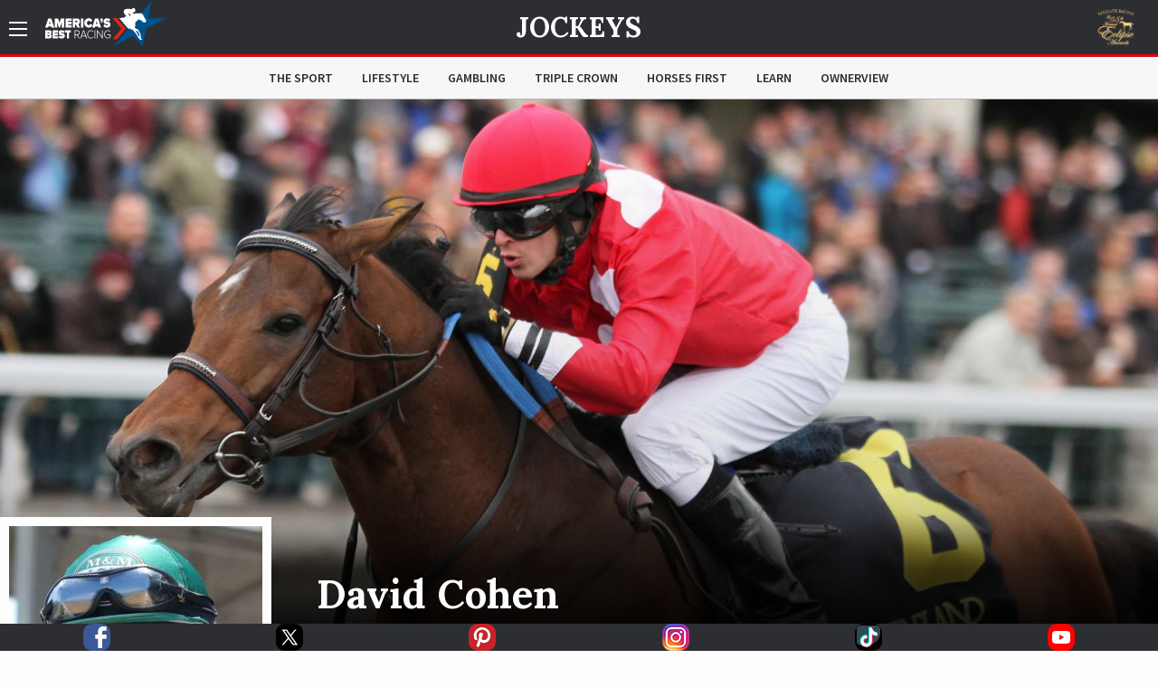

--- FILE ---
content_type: text/html; charset=utf-8
request_url: https://www.americasbestracing.net/jockeys/david-cohen
body_size: 14964
content:
<!DOCTYPE html>
<html xml:lang="en" dir="ltr"
  xmlns:fb="http://ogp.me/ns/fb#"
  xmlns:og="http://ogp.me/ns#"
  xmlns:article="http://ogp.me/ns/article#"
  xmlns:book="http://ogp.me/ns/book#"
  xmlns:profile="http://ogp.me/ns/profile#"
  xmlns:video="http://ogp.me/ns/video#"
  xmlns:product="http://ogp.me/ns/product#" data-toggler=".sidebar-visible" id="html">

    <head profile="http://www.w3.org/1999/xhtml/vocab">
        <meta charset="utf-8" />
<meta http-equiv="ImageToolbar" content="false" />
<meta name="viewport" content="width=device-width, minimum-scale=1.0, maximum-scale=1.0, user-scalable=no" />
<link rel="shortcut icon" href="https://www.americasbestracing.net/sites/all/themes/custom/abr_theme/favicon.ico" type="image/vnd.microsoft.icon" />
<meta name="description" content="David Cohen began his professional riding career in 2004 and thrived during the early 2010s on the Mid-Atlantic circuit, winning jockey titles at Parx Racing and Delaware Park and earning national notices with a win in the 2012 Travers Stakes (part of a dead heat) before being sidelined for a lengthy period after a 2014 leg fracture." />
<meta name="generator" content="Drupal 7 (http://drupal.org)" />
<link rel="canonical" href="https://www.americasbestracing.net/jockeys/david-cohen" />
<link rel="shortlink" href="https://www.americasbestracing.net/node/31178" />
<meta property="og:url" content="https://www.americasbestracing.net/jockeys/david-cohen" />
<meta property="og:title" content="David Cohen" />
<meta property="og:description" content="David Cohen began his professional riding career in 2004 and thrived during the early 2010s on the Mid-Atlantic circuit, winning jockey titles at Parx Racing and Delaware Park and earning national notices with a win in the 2012 Travers Stakes (part of a dead heat) before being sidelined for a lengthy period after a 2014 leg fracture." />
<meta property="og:image" content="https://static.americasbestracing.net/s3fs-public/styles/large_thumbnail_16_9/public/jockey/David%20Cohen%20-%20ELP%20-%20Headshot%20-%20063019-001.jpg?itok=xq1V763m" />
<meta name="twitter:card" content="summary_large_image" />
<meta name="twitter:site" content="@ABRLive" />
<meta name="twitter:creator" content="@ABRLive" />
<meta name="twitter:url" content="https://www.americasbestracing.net/jockeys/david-cohen" />
<meta name="twitter:title" content="David Cohen" />
<meta name="twitter:description" content="David Cohen began his professional riding career in 2004 and thrived during the early 2010s on the Mid-Atlantic circuit, winning jockey titles at Parx Racing and Delaware Park and earning national" />
<meta name="twitter:image" content="https://static.americasbestracing.net/s3fs-public/styles/large_thumbnail_16_9/public/jockey/David%20Cohen%20-%20ELP%20-%20Headshot%20-%20063019-001.jpg?itok=xq1V763m" />
<meta name="twitter:image:alt" content="David Cohen" />
        <title>David Cohen | America's Best Racing</title>
        <style type="text/css" media="all">
@import url("https://www.americasbestracing.net/modules/system/system.base.css?t90c0e");
@import url("https://www.americasbestracing.net/modules/system/system.messages.css?t90c0e");
@import url("https://www.americasbestracing.net/modules/system/system.theme.css?t90c0e");
</style>
<style type="text/css" media="all">
@import url("https://www.americasbestracing.net/modules/aggregator/aggregator.css?t90c0e");
@import url("https://www.americasbestracing.net/sites/all/modules/contrib/date/date_api/date.css?t90c0e");
@import url("https://www.americasbestracing.net/sites/all/modules/contrib/date/date_popup/themes/datepicker.1.7.css?t90c0e");
@import url("https://www.americasbestracing.net/modules/field/theme/field.css?t90c0e");
@import url("https://www.americasbestracing.net/sites/all/modules/contrib/google_cse/google_cse.css?t90c0e");
@import url("https://www.americasbestracing.net/sites/all/modules/contrib/logintoboggan/logintoboggan.css?t90c0e");
@import url("https://www.americasbestracing.net/modules/node/node.css?t90c0e");
@import url("https://www.americasbestracing.net/modules/search/search.css?t90c0e");
@import url("https://www.americasbestracing.net/modules/user/user.css?t90c0e");
@import url("https://www.americasbestracing.net/sites/all/modules/contrib/views/css/views.css?t90c0e");
@import url("https://www.americasbestracing.net/sites/all/modules/contrib/ckeditor/css/ckeditor.css?t90c0e");
@import url("https://www.americasbestracing.net/sites/all/modules/contrib/entity_embed/css/entity_embed.css?t90c0e");
</style>
<style type="text/css" media="all">
@import url("https://www.americasbestracing.net/sites/all/libraries/jgrowl/jquery.jgrowl.min.css?t90c0e");
@import url("https://www.americasbestracing.net/sites/all/modules/custom/abr_nicemessages/css/nicemessages_positions.css?t90c0e");
@import url("https://www.americasbestracing.net/sites/all/modules/custom/abr_nicemessages/css/nicemessages_jgrowl.css?t90c0e");
@import url("https://www.americasbestracing.net/sites/all/modules/custom/abr_nicemessages/css/shadows.css?t90c0e");
@import url("https://www.americasbestracing.net/sites/all/modules/contrib/ctools/css/ctools.css?t90c0e");
@import url("https://www.americasbestracing.net/sites/all/modules/contrib/panels/css/panels.css?t90c0e");
@import url("https://www.americasbestracing.net/sites/all/modules/contrib/ctools/css/collapsible-div.css?t90c0e");
@import url("https://www.americasbestracing.net/sites/all/libraries/outdatedbrowser/outdatedbrowser/outdatedbrowser.min.css?t90c0e");
</style>
<style type="text/css" media="all">
@import url("https://www.americasbestracing.net/sites/all/themes/custom/abr_theme/scss/select-theme-default.css?t90c0e");
@import url("https://www.americasbestracing.net/sites/all/themes/custom/abr_theme/scss/opentip.css?t90c0e");
@import url("https://www.americasbestracing.net/sites/all/themes/custom/abr_theme/scss/main.css?t90c0e");
</style>
	    <script type="text/javascript">
<!--//--><![CDATA[//><!--
(function(w,d,s,l,i){

  w[l]=w[l]||[];
  w[l].push({'gtm.start':new Date().getTime(),event:'gtm.js'});
  var f=d.getElementsByTagName(s)[0];
  var j=d.createElement(s);
  var dl=l!='dataLayer'?'&l='+l:'';
  j.type='text/javascript';
  j.src='https://www.googletagmanager.com/gtm.js?id='+i+dl+'';
  j.async=true;
  f.parentNode.insertBefore(j,f);

})(window,document,'script','dataLayer','GTM-P6BBXM');
//--><!]]>
</script>
<script type="text/javascript" src="https://www.americasbestracing.net/sites/all/modules/contrib/jquery_update/replace/jquery/1.10/jquery.min.js?v=1.10.2"></script>
<script type="text/javascript" src="https://www.americasbestracing.net/misc/jquery.once.js?v=1.2"></script>
<script type="text/javascript" src="https://www.americasbestracing.net/misc/drupal.js?t90c0e"></script>
<script type="text/javascript" src="https://www.americasbestracing.net/sites/all/modules/custom/abr_fan_choice/abr_fan_choice.js?t90c0e"></script>
<script type="text/javascript" src="https://www.americasbestracing.net/sites/all/modules/custom/abr_twitter/abr_twitter.js?t90c0e"></script>
<script type="text/javascript" src="https://www.americasbestracing.net/sites/all/modules/contrib/google_cse/google_cse.js?t90c0e"></script>
<script type="text/javascript" src="https://www.americasbestracing.net/sites/all/modules/custom/abr_general/alert.js?t90c0e"></script>
<script type="text/javascript" src="https://www.americasbestracing.net/sites/all/libraries/jgrowl/jquery.jgrowl.js?t90c0e"></script>
<script type="text/javascript" src="https://www.americasbestracing.net/sites/all/modules/custom/abr_nicemessages/js/nicemessages.js?t90c0e"></script>
<script type="text/javascript" src="https://www.americasbestracing.net/sites/all/themes/custom/abr_theme/js/horse.js?t90c0e"></script>
<script type="text/javascript" src="https://www.americasbestracing.net/sites/all/modules/contrib/ctools/js/collapsible-div.js?t90c0e"></script>
<script type="text/javascript" src="https://www.americasbestracing.net/sites/all/libraries/outdatedbrowser/outdatedbrowser/outdatedbrowser.min.js?t90c0e"></script>
<script type="text/javascript" src="https://www.americasbestracing.net/sites/all/modules/contrib/google_analytics/googleanalytics.js?t90c0e"></script>
<script type="text/javascript" src="https://www.googletagmanager.com/gtag/js?id=G-L6D0VJYL06"></script>
<script type="text/javascript">
<!--//--><![CDATA[//><!--
window.dataLayer = window.dataLayer || [];function gtag(){dataLayer.push(arguments)};gtag("js", new Date());gtag("config", "G-L6D0VJYL06", {"groups":"default","anonymize_ip":true});gtag("send", "pageview");
//--><!]]>
</script>
<script type="text/javascript" src="https://www.americasbestracing.net/sites/all/modules/contrib/outdatedbrowser/js/outdatedbrowser.js?t90c0e"></script>
<script type="text/javascript" src="https://www.americasbestracing.net/sites/all/themes/custom/abr_theme/js/jquery.cookie.min.js?t90c0e"></script>
<script type="text/javascript">
<!--//--><![CDATA[//><!--
jQuery.extend(Drupal.settings, {"basePath":"\/","pathPrefix":"","ajaxPageState":{"theme":"abr_theme","theme_token":"Uu5c1BS_z3zRq7WJY0VQ3jkXzPJt-XYT8cHCXVi3E-g","js":{"sites\/all\/themes\/custom\/abr_theme\/js\/theme.js":1,"0":1,"sites\/all\/modules\/contrib\/jquery_update\/replace\/jquery\/1.10\/jquery.min.js":1,"misc\/jquery.once.js":1,"misc\/drupal.js":1,"sites\/all\/modules\/custom\/abr_fan_choice\/abr_fan_choice.js":1,"sites\/all\/modules\/custom\/abr_twitter\/abr_twitter.js":1,"sites\/all\/modules\/contrib\/google_cse\/google_cse.js":1,"sites\/all\/modules\/custom\/abr_general\/alert.js":1,"sites\/all\/libraries\/jgrowl\/jquery.jgrowl.js":1,"sites\/all\/modules\/custom\/abr_nicemessages\/js\/nicemessages.js":1,"sites\/all\/themes\/custom\/abr_theme\/js\/horse.js":1,"sites\/all\/modules\/contrib\/ctools\/js\/collapsible-div.js":1,"sites\/all\/libraries\/outdatedbrowser\/outdatedbrowser\/outdatedbrowser.min.js":1,"sites\/all\/modules\/contrib\/google_analytics\/googleanalytics.js":1,"https:\/\/www.googletagmanager.com\/gtag\/js?id=G-L6D0VJYL06":1,"1":1,"sites\/all\/modules\/contrib\/outdatedbrowser\/js\/outdatedbrowser.js":1,"sites\/all\/themes\/custom\/abr_theme\/js\/jquery.cookie.min.js":1},"css":{"modules\/system\/system.base.css":1,"modules\/system\/system.messages.css":1,"modules\/system\/system.theme.css":1,"modules\/aggregator\/aggregator.css":1,"sites\/all\/modules\/contrib\/date\/date_api\/date.css":1,"sites\/all\/modules\/contrib\/date\/date_popup\/themes\/datepicker.1.7.css":1,"modules\/field\/theme\/field.css":1,"sites\/all\/modules\/contrib\/google_cse\/google_cse.css":1,"sites\/all\/modules\/contrib\/logintoboggan\/logintoboggan.css":1,"modules\/node\/node.css":1,"modules\/search\/search.css":1,"modules\/user\/user.css":1,"sites\/all\/modules\/contrib\/views\/css\/views.css":1,"sites\/all\/modules\/contrib\/ckeditor\/css\/ckeditor.css":1,"sites\/all\/modules\/contrib\/entity_embed\/css\/entity_embed.css":1,"sites\/all\/libraries\/jgrowl\/jquery.jgrowl.min.css":1,"sites\/all\/modules\/custom\/abr_nicemessages\/css\/nicemessages_positions.css":1,"sites\/all\/modules\/custom\/abr_nicemessages\/css\/nicemessages_jgrowl.css":1,"sites\/all\/modules\/custom\/abr_nicemessages\/css\/shadows.css":1,"sites\/all\/modules\/contrib\/ctools\/css\/ctools.css":1,"sites\/all\/modules\/contrib\/panels\/css\/panels.css":1,"sites\/all\/modules\/contrib\/ctools\/css\/collapsible-div.css":1,"sites\/all\/libraries\/outdatedbrowser\/outdatedbrowser\/outdatedbrowser.min.css":1,"sites\/all\/themes\/custom\/abr_theme\/scss\/select-theme-default.css":1,"sites\/all\/themes\/custom\/abr_theme\/scss\/opentip.css":1,"sites\/all\/themes\/custom\/abr_theme\/scss\/main.css":1}},"abr_general":{"theme_path":"\/sites\/all\/themes\/custom\/abr_theme"},"googleCSE":{"cx":"a40333b7ccdcf490f","resultsWidth":600,"domain":"www.google.com","showWaterMark":1},"googleanalytics":{"account":["G-L6D0VJYL06"],"trackOutbound":1,"trackMailto":1,"trackDownload":1,"trackDownloadExtensions":"7z|aac|arc|arj|asf|asx|avi|bin|csv|doc(x|m)?|dot(x|m)?|exe|flv|gif|gz|gzip|hqx|jar|jpe?g|js|mp(2|3|4|e?g)|mov(ie)?|msi|msp|pdf|phps|png|ppt(x|m)?|pot(x|m)?|pps(x|m)?|ppam|sld(x|m)?|thmx|qtm?|ra(m|r)?|sea|sit|tar|tgz|torrent|txt|wav|wma|wmv|wpd|xls(x|m|b)?|xlt(x|m)|xlam|xml|z|zip"},"urlIsAjaxTrusted":{"\/search\/google":true},"outdatedbrowser":{"bgColor":"#f25648","color":"#ffffff","lowerThan":"borderImage","languagePath":"https:\/\/www.americasbestracing.net\/sites\/all\/libraries\/outdatedbrowser\/outdatedbrowser\/lang\/en.html"}});
//--><!]]>
</script>

      <link rel="apple-touch-icon" sizes="57x57" href="/apple-touch-icon-57x57.png">
	    <link rel="apple-touch-icon" sizes="60x60" href="/apple-touch-icon-60x60.png">
	    <link rel="apple-touch-icon" sizes="72x72" href="/apple-touch-icon-72x72.png">
	    <link rel="apple-touch-icon" sizes="76x76" href="/apple-touch-icon-76x76.png">
	    <link rel="apple-touch-icon" sizes="114x114" href="/apple-touch-icon-114x114.png">
	    <link rel="apple-touch-icon" sizes="120x120" href="/apple-touch-icon-120x120.png">
	    <link rel="apple-touch-icon" sizes="144x144" href="/apple-touch-icon-144x144.png">
	    <link rel="apple-touch-icon" sizes="152x152" href="/apple-touch-icon-152x152.png">
	    <link rel="apple-touch-icon" sizes="180x180" href="/apple-touch-icon-180x180.png">
	    <link rel="icon" type="image/png" href="/favicon-32x32.png" sizes="32x32">
	    <link rel="icon" type="image/png" href="/favicon-96x96.png" sizes="96x96">
	    <link rel="icon" type="image/png" href="/favicon-16x16.png" sizes="16x16">
	    <link rel="manifest" href="/manifest.json">

		<script type="text/javascript">
			var googletag = googletag || {};
			googletag.cmd = googletag.cmd || [];
			(function () {
				var gads = document.createElement('script');
				gads.async = true;
				gads.type = 'text/javascript';
				var useSSL = 'https:' == document.location.protocol;
				gads.src = (useSSL ? 'https:' : 'http:') +
					'//www.googletagservices.com/tag/js/gpt.js';
				gads.onload = function () {
					if (typeof(ABR) !== 'undefined' && typeof(ABR.Ads !== 'undefined')) {
						ABR.Ads.init();
					}
				};
				var node = document.getElementsByTagName('script')[0];
				node.parentNode.insertBefore(gads, node);
			})();

			window.AdSlots = [];
			window.AdMappings = {};

			// Define the global slots.
			googletag.cmd.push(function () {

				// Define the advertisement mappings.
				var banner_mapping = googletag.sizeMapping()
					.addSize([180, 150], [[320, 50]])
					.addSize([640, 480], [[468, 60]])
					.addSize([980, 690], [[728, 90]])
					.addSize([1024, 768], [[970, 90]])
					.build();

				var fullwidth_mapping = googletag.sizeMapping()
					.addSize([180, 150], [[320, 50]])
					.addSize([640, 480], [[468, 60]])
					.addSize([980, 690], [[728, 250]])
					.addSize([1024, 768], [[970, 250]])
					.build();

				var square_mapping = googletag.sizeMapping()
					.addSize([180, 150], [[300, 250]])
					.addSize([640, 480], [[300, 250]])
					.addSize([980, 690], [[300,250]])
					.addSize([1024, 768], [[300, 250]])
					.build();

				window.AdMappings = {
					'ad-header': banner_mapping,
					'ad-footer': banner_mapping,
					'ad-fullwidth-1': fullwidth_mapping,
					'ad-fullwidth-2': fullwidth_mapping,
					'ad-right-column-1': square_mapping,
					'ad-right-column-2': square_mapping,
					'ad-right-column-3': square_mapping
				};

				// Enable targeting.
				googletag.pubads().setTargeting('url', ["\/jockeys","\/jockeys\/david-cohen"]);
				googletag.pubads().setTargeting('hostname', location.hostname);
        googletag.pubads().collapseEmptyDivs();
        googletag.pubads().enableAsyncRendering();
        googletag.enableServices();

			});
		</script>
    </head>
    <body class="html not-front not-logged-in no-sidebars page-node page-node- page-node-31178 node-type-jockey subnav-visible"  id="body">
      <!---Allow a share buttons to be included on any page--->
      <div id="fb-root"></div>
      <script async defer crossorigin="anonymous" src="https://connect.facebook.net/en_US/sdk.js#xfbml=1&version=v12.0" nonce="HRK8LSyj"></script>
      <script async defer crossorigin="anonymous" src="https://platform.twitter.com/widgets.js" charset="utf-8"></script>
        <noscript aria-hidden="true"><iframe src="https://www.googletagmanager.com/ns.html?id=GTM-P6BBXM"
 height="0" width="0" style="display:none;visibility:hidden" title="Google Tag Manager">Google Tag Manager</iframe></noscript>        <!-- Sidebar Navigation -->
<div class="sidebar-overlay" data-scroll-overlay="medium" data-toggle="html"></div>
<aside id="sidebar" class="small-12 medium-6 large-3 columns ease-in-out">
	<div class="top text-right show-for-medium">
		<a data-toggle="html" class="menu-icon-outer">
			<span class="menu-icon"></span>
		</a>
	</div>
	<div class="top hide-for-medium">
		<div class="row">
			<div class="small-3 columns text-left">
				<a data-toggle="html" class="close">
					<img src="/sites/all/themes/custom/abr_theme/img/icons/close.svg" class="svg" alt="Close" />
				</a>
			</div>
			<div class="small-6 columns text-center">
				<a href="/">
					<img class="branding big-logo" src="https://www.americasbestracing.net/sites/all/themes/custom/abr_theme/img/logo.svg" alt="America's Best Racing"/>
				</a>
			</div>
			<div class="small-3 columns text-right">
									<div class="global-sponsor">
							<a href="https://www.ntra.com/eclipse-awards/2025-eclipse-awards/" target="_blank">
<img src="https://static.americasbestracing.net/s3fs-public/styles/small_thumbnail_16_9/public/ResoluteEclipse.png?itok=mXfeYvud&amp;c=92d4a68efec566a4d792774e86f94cb7" width="150" height="84" alt="" /></a>											</div>
							</div>
		</div>
	</div>
	<div class="content">
				<form class="search-form" action="/search/google" method="post" id="search-form" accept-charset="UTF-8"><div><div class="container-inline sidebar-search form-wrapper" id="edit-basic"><img class="svg" src="https://www.americasbestracing.net/sites/all/themes/custom/abr_theme/img/icons/search.svg" alt="" /><div class="form-item form-type-textfield form-item-keys">
  <label class="element-invisible" for="edit-keys">Enter your keywords </label>
 <input placeholder="Search AmericasBestRacing.net" type="text" id="edit-keys" name="keys" value="" size="40" maxlength="255" class="form-text" />
</div>
<input class="hide form-submit" type="submit" id="edit-submit" name="op" value="Search" /></div><input type="hidden" name="form_build_id" value="form-BeQsJ6odBsyfSMWfVOsmYZnITfkoVlo8Tw0LjzRyZRM" />
<input type="hidden" name="form_id" value="search_form" />
</div></form>					<ul class="menu"><li class="expandable"><span class="header-wrapper"><a href="/the-sport">The Sport</a>
<a href="#" class="expand-button"></a>
</span>
<ul class="menu"><li class="first leaf"><a href="/races" title="">Races</a></li>
<li class="leaf"><a href="/the-sport/leaderboard" title="">Leaderboard</a></li>
<li class="last leaf"><a href="/tracks" title="">Racetracks</a></li>
</ul></li>
<li class="leaf"><a href="/lifestyle">Lifestyle</a></li>
<li class="expandable"><span class="header-wrapper"><a href="/gambling">Gambling</a>
<a href="#" class="expand-button"></a>
</span>
<ul class="menu"><li class="first last leaf"><a href="/gambling-calculator" title="">Gambling Calculator</a></li>
</ul></li>
<li class="leaf"><a href="/triple-crown" title="">Triple Crown</a></li>
<li class="leaf"><a href="/horsesfirst" title="">Horses First</a></li>
<li class="leaf"><a href="/learn" title="">Learn</a></li>
<li class="leaf"><a href="https://www.ownerview.com/" title="">OwnerView</a></li>
<li class="leaf"><a href="https://www.americasbestracing.net/videos" title="">Videos</a></li>
<li class="leaf"><a href="/international" title="">International</a></li>
<li class="leaf"><a href="https://www.americasbestracing.net/horsesfirst" title="There are a million things to love about horse racing, but it all starts with the animals that make this sport so great.">Horses First</a></li>
<li class="leaf"><a href="https://oldsmokeclothing.com/" title="">Fan Apparel</a></li>
<li class="leaf"><a href="/horse-country" title="">Horse Country</a></li>
<li class="leaf"><a href="/man-o-war-project" title="">Man O&#039; War Project</a></li>
<li class="last collapsed"><a href="/about-us" title="America’s Best Racing is a multimedia fan development and awareness-building platform, created and funded by The Jockey Club, designed to increase the profile and visibility of North America’s best Thoroughbred racing events, with a primary focus on the sport’s lifestyle and competition.">About ABR</a></li>
</ul>				<div class="padded bot-margin">
			<a data-open="newsletterFormDiv" class="expanded button text-left icon-button" href="#">Newsletter Sign Up
				<img src="/sites/all/themes/custom/abr_theme/img/icons/right-arrow.svg" class="svg"/></a>
		</div>
		<div class="bot-margin">
			<div class="social flex-container flex-row justify-around">
          <a href="https://www.facebook.com/AmericasBestRacing/" target="_blank">
      <img src="/sites/all/themes/custom/abr_theme/img/icons/social/facebook.svg" alt="Facebook" />
    </a>
          <a href="https://twitter.com/ABRLive" target="_blank">
      <img src="/sites/all/themes/custom/abr_theme/img/icons/social/twitter.svg" alt="Twitter" />
    </a>
          <a href="https://www.pinterest.com/americasbestracing/" target="_blank">
      <img src="/sites/all/themes/custom/abr_theme/img/icons/social/pinterest.svg" alt="Pinterest" />
    </a>
          <a href="https://www.instagram.com/americasbestracing/" target="_blank">
      <img src="/sites/all/themes/custom/abr_theme/img/icons/social/instagram.png" alt="Instagram" />
    </a>
          <a href="https://www.tiktok.com/@americasbestracing" target="_blank">
      <img src="/sites/all/themes/custom/abr_theme/img/icons/social/tiktok.svg" alt="TikTok" />
    </a>
          <a href="https://www.youtube.com/channel/UCmIlwDelNw4_i23lWGoyElQ" target="_blank">
      <img src="/sites/all/themes/custom/abr_theme/img/icons/social/youtube.svg" alt="YouTube" />
    </a>
          <a href="rss" target="_blank">
      <img src="/sites/all/themes/custom/abr_theme/img/icons/social/rss.svg" alt="RSS" />
    </a>
  </div>
		</div>
	</div>
</aside>

<header data-abr-sticky data-stuck="true">
    <div class="top-bar primary-bar ">
        <div class="row align-middle">
            <div class="small-4  columns">
                <span class="menu-outer-span">
	                <a data-toggle="html" class="menu-icon-outer">
		                <span class="menu-icon"></span>
	                </a>
                </span>
                                    <a href="/" rel="home" class="home-link">
                        <img class="branding show-for-medium big-logo" src="https://www.americasbestracing.net/sites/all/themes/custom/abr_theme/img/logo.svg" alt="America's Best Racing" />
                        <img src="/sites/all/themes/custom/abr_theme/img/logo-mobile.svg" alt="Search" class="show-for-small-only small-logo" />
                    </a>
                            </div>
            <div class="small-4  columns text-center page-title">
                	                <div class="article-header-container">
		                <div class="top">
			                <a href="/the-sport/leaderboard#jockeys">Jockeys</a>		                </div>
		                	                </div>
                            </div>
            <div class="small-4  columns text-right">
	            <div class="global-sponsor">
		            			            	<a href="https://www.ntra.com/eclipse-awards/2025-eclipse-awards/" target="_blank">
<img src="https://static.americasbestracing.net/s3fs-public/styles/small_thumbnail_16_9/public/ResoluteEclipse.png?itok=mXfeYvud&amp;c=92d4a68efec566a4d792774e86f94cb7" width="150" height="84" alt="" /></a>		            	            </div>
            </div>
        </div>
    </div>
	    <div class="top-bar secondary-bar hide-for-small-only">
	    <div class="inner">
		    <div class="row">
			    <div class="medium-2 columns sponsor-outer">
				    			    </div>
			    <div class="medium-8 columns">
				    					    <div class="top-bar-middle">
						    <ul class="menu align-center"><li class="menu-915 first"><a href="/the-sport" title="">The Sport</a></li>
<li class="menu-901"><a href="/lifestyle">Lifestyle</a></li>
<li class="menu-913"><a href="/gambling" title="">Gambling</a></li>
<li class="menu-914"><a href="/triple-crown" title="">Triple Crown</a></li>
<li class="menu-2122"><a href="/horsesfirst" title="">Horses First</a></li>
<li class="menu-1174"><a href="/learn" title="">Learn</a></li>
<li class="menu-2133 last"><a href="https://www.ownerview.com/" title="">OwnerView</a></li>
</ul>					    </div>
				    			    </div>
			    <div class="medium-2 columns text-right sponsor-outer">
				    			    </div>
		    </div>
	    </div>
    </div>
</header>

<main id="main">

	
    
	
	<div data-abr-articles-container>
		  
      
    <div >
	
<div class="panel-pane pane-profile-gallery  ctools-collapsible-remember  " id="83338c6e-a9a8-4f00-8413-ae6da2addde7" >
	
	<div class="heading-wrapper ">
						
		
			</div>

<div class="pane-content   " >
	<div class="loader loading profile-gallery-loader"><div class="overlay-std gray visible"><div class="flex-container"><div><div class="loader-inner ball-pulse-sync"><div></div><div></div><div></div></div></div></div></div><div class="gallery-wrapper show-for-medium"><div class="gallery-slider"><div class="text-center slide parallax" style="background: linear-gradient(to bottom, rgba(0,0,0,0) 0%, rgba(0,0,0,0.1) 70%, rgba(0,0,0,0.2) 75%, rgba(0,0,0,0.7) 85%, rgba(0,0,0,1) 100%), url(&#039;https://static.americasbestracing.net/s3fs-public/styles/extra_large_thumbnail_16_9/public/jockey/10-27-12 Keeneland Fayette Stakes10.jpg?itok=mjFceCGB&#039;)">&nbsp;<div class="caption-credit">Eclipse Sportswire</div>
</div>
<div class="text-center slide parallax" style="background: linear-gradient(to bottom, rgba(0,0,0,0) 0%, rgba(0,0,0,0.1) 70%, rgba(0,0,0,0.2) 75%, rgba(0,0,0,0.7) 85%, rgba(0,0,0,1) 100%), url(&#039;https://static.americasbestracing.net/s3fs-public/styles/extra_large_thumbnail_16_9/public/jockey/BCD_2018_08_04_Race3_(Saratoga)-5033.jpg?itok=kQsXlXEL&#039;)">&nbsp;<div class="caption-credit">Eclipse Sportswire</div>
</div>
<div class="text-center slide parallax" style="background: linear-gradient(to bottom, rgba(0,0,0,0) 0%, rgba(0,0,0,0.1) 70%, rgba(0,0,0,0.2) 75%, rgba(0,0,0,0.7) 85%, rgba(0,0,0,1) 100%), url(&#039;https://static.americasbestracing.net/s3fs-public/styles/extra_large_thumbnail_16_9/public/jockey/davidcoheneclipse.jpg?itok=XhXYRrZy&#039;)">&nbsp;<div class="caption-credit">Eclipse Sportswire</div>
</div>
</div></div></div><div class="gallery-mobile hide-for-medium"><img class="mobile-image" src="https://static.americasbestracing.net/s3fs-public/styles/mobile_gallery_16_9/public/jockey/10-27-12 Keeneland Fayette Stakes10.jpg?itok=9rVIvA0r&amp;c=8e68e7a2b5b166a64db278731d676095" width="680" height="382" alt="" title="" /><div class="caption-credit">Eclipse Sportswire</div>
</div></div>


</div>
<div class="panel-separator"></div><div class="abr-style default-bottom-spacing header-section-heading background-none no-stack-container"><div class="row"><div class="small-12 columns">
<div class="panel-pane pane-profile-hero  ctools-collapsible-remember  " id="bce361f4-5442-45f8-a69e-f47743d953c6" >
	
	<div class="heading-wrapper ">
						
		
			</div>

<div class="pane-content   " >
	<div class="profile-hero">
    <div class="row">
        <div class="large-3 show-for-large">
            <img class="profile-pic" src="https://static.americasbestracing.net/s3fs-public/styles/large_thumbnail_1_1/public/jockey/David Cohen - ELP - Headshot - 063019-001.jpg?itok=gkHlfWeJ" alt="">
        </div>
        <div class="small-12 large-9 columns aligner">
            <div class="top">
				<div class="hide-for-large">
					<img class="profile-pic" src="https://static.americasbestracing.net/s3fs-public/styles/large_thumbnail_1_1/public/jockey/David Cohen - ELP - Headshot - 063019-001.jpg?itok=gkHlfWeJ" alt="">
				</div>

                <h1>David Cohen</h1>
                            </div>
            <div class="bottom">
                <div class="row">
                    <div class="small-4 columns ">
                        <div class="wrapper">
                            <div class="icon">
                                <img src="/sites/all/themes/custom/abr_theme/img/icons/money.svg" alt="Current Earnings" />
                            </div>
                            <div class="details">
                                <div class="stat">$762,586</div>
                                <span class="stat-subtext">2025 earnings</span>
                            </div>
                        </div>
                    </div>

                    
                    <div class="small-4 columns">
                        <div class="wrapper">
                            <div class="icon">
                                <img src="/sites/all/themes/custom/abr_theme/img/icons/flag.svg" alt="Current Win %" />
                            </div>
                            <div class="details">
                                <div class="stat">10%</div>
                                <span class="stat-subtext">2025 wins</span>
                            </div>
                        </div>
                    </div>

                                            <div class="small-4 columns">
                            <div class="wrapper">
                                <div class="icon">
                                    <img src="/sites/all/themes/custom/abr_theme/img/icons/money.svg" alt="Lifetime Earnings" />
                                </div>
                                <div class="details">
                                    <div class="stat">$67,723,092</div>
                                    <span class="stat-subtext">lifetime earnings</span>
                                </div>
                            </div>
                        </div>
                                    </div>
            </div>
        </div>
    </div>
</div>



</div>


</div>
</div></div></div><div class="panel-separator"></div><div class="abr-style default-top-spacing default-bottom-spacing header-section-heading background-none no-stack-container"><div class="row"><div class="small-12 columns">
<div class="panel-pane pane-header-advertisement  ctools-collapsible-remember  " id="21ba1f8a-543e-4455-8c7e-7fd773c6618d" >
	
	<div class="heading-wrapper ">
						
		
			</div>

<div class="pane-content   " >
	
<div id="ad-header-95108" class="text-center advertisement ">
	<script type="text/javascript">
		googletag.cmd.push(function () {
			var slot = googletag.defineSlot('/20939723/ABR_Header_Responsive', [320,50], 'ad-header-95108')
				.defineSizeMapping(window.AdMappings['ad-header'])
				.addService(googletag.pubads());
			googletag.display('ad-header-95108');
			window.AdSlots.push(slot);
		});
	</script>
</div>
</div>


</div>
</div></div></div><div class="panel-separator"></div><div class="abr-style default-top-spacing header-section-heading background-none no-stack-container"><div class="row"><div class="small-12 columns">
<div class="panel-pane pane-racing-record  ctools-collapsible-remember  " id="374e08a1-ad73-4627-afa2-3b4b7195b41e" >
	
	<div class="heading-wrapper ">
							<h2  class="section-heading pane-title">
				<em>racing</em> Record			</h2>
				
		
			</div>

<div class="pane-content   " >
	<div class="racing-record">
	<div class="row">
		<div class="small-6 small-order-3 medium-order-1 columns first black-header text-center">
			2025 Stats
		</div>
		<div class="small-6 small-order-4 medium-order-2 columns second black-header text-center">
			Career Stats
		</div>
		<div class="empty-center graph small-6 medium-3 small-order-1 medium-order-3 columns" data-racing-record-chart="current">
			<span>Loading</span>
		</div>
		<div class="small-12 medium-6 small-order-5 medium-order-4 columns text-center">
																<div class="stat blue" data-show>
						<div class="line" data-color></div>
						<span class="float-left" data-chart-point="current" data-name="Firsts"
							  data-value="24">24</span>
						<span class="center">Firsts</span>
						<span class="float-right" data-chart-point="lifetime" data-name="Firsts"
							  data-value="1746">1,746</span>
					</div>
																				<div class="stat red" data-show>
						<div class="line" data-color></div>
						<span class="float-left" data-chart-point="current" data-name="Seconds"
							  data-value="17">17</span>
						<span class="center">Seconds</span>
						<span class="float-right" data-chart-point="lifetime" data-name="Seconds"
							  data-value="1630">1,630</span>
					</div>
																				<div class="stat black" data-show>
						<div class="line" data-color></div>
						<span class="float-left" data-chart-point="current" data-name="Thirds"
							  data-value="26">26</span>
						<span class="center">Thirds</span>
						<span class="float-right" data-chart-point="lifetime" data-name="Thirds"
							  data-value="1602">1,602</span>
					</div>
																				<div class="stat gray" data-show>
						<div class="line" data-color></div>
						<span class="float-left" data-chart-point="current" data-name="Unplaced"
							  data-value="166">166</span>
						<span class="center">Unplaced</span>
						<span class="float-right" data-chart-point="lifetime" data-name="Unplaced"
							  data-value="7019">7,019</span>
					</div>
																<br />
																		<div class="stat gray">
						<div class="line"></div>
													<span class="float-left">233</span>
							<span class="center">Starts</span>
							<span class="float-right">11,997</span>
											</div>
																				<div class="stat gray">
						<div class="line"></div>
													<span class="float-left">$762,586</span>
							<span class="center">Earnings</span>
							<span class="float-right">$67,723,092</span>
											</div>
																				<div class="stat gray">
						<div class="line"></div>
													<span class="float-left">$3,273</span>
							<span class="center">Earnings / Start</span>
							<span class="float-right">$5,645</span>
											</div>
									</div>
		<div class="empty-center graph small-6 medium-3 small-order-2 medium-order-5 columns" data-racing-record-chart="lifetime">
			<span>Loading</span>
		</div>
	</div>
</div>
</div>


</div>
</div></div></div><div class="panel-separator"></div>
<div class="panel-pane pane-equibase-link  ctools-collapsible-remember  " id="f743935a-470a-4bcb-a88a-713deb9b3ee2" >
	
	<div class="heading-wrapper ">
						
		
			</div>

<div class="pane-content   " >
	<div class="equibase-profile row">
  <a href="http://www.equibase.com/profiles/Results.cfm?type=People&searchType=J&eID=111066&rbt=TB" target="_blank">
    <div class="link-wrapper">
      <span>For more stats: </span>
      <img src="/sites/all/modules/custom/abr_profile/img/equibase-logo.png" alt="Equibase.com">
    </div>
  </a>
</div>
</div>


</div>
<div class="panel-separator"></div><div class="abr-style default-top-spacing default-bottom-spacing header-section-heading background-none no-stack-container"><div class="row"><div class="small-12 columns">
<div class="panel-pane pane-entity-field pane-node-body  ctools-collapsible-remember  " id="5f2c7c52-78ae-4c6f-99d0-013447b3ff1f" >
	
	<div class="heading-wrapper ">
							<h2  class="section-heading pane-title">
				Bio			</h2>
				
		
			</div>

<div class="pane-content   " >
	<div class="field field-name-body field-type-text-with-summary field-label-hidden"><div class="field-items"><div class="field-item even"><div class="row align-center"><div class="expandable mode-summary bio small-12 columns medium-10" id="field-body-toggler-95109" data-toggler=".full-visible" data-mode="summary"><div class="summary serif text-center"><p>David Cohen began his professional riding career in 2004 and thrived during the early 2010s on the Mid-Atlantic circuit, winning jockey titles at Parx Racing and Delaware Park and earning national notices with a win in the 2012 Travers Stakes (part of a dead heat) before being sidelined for a lengthy period after a 2014 leg fracture.</p></div><div class="full row align-center"><div class="small-12 columns separator-border medium-5 large-3"></div>
<div class="small-12 columns"><p>David Cohen began his professional riding career in 2004 and thrived during the early 2010s on the Mid-Atlantic circuit, winning jockey titles at Parx Racing and Delaware Park and earning national notices with a win in the 2012 Travers Stakes (part of a dead heat) before being sidelined for a lengthy period after a 2014 leg fracture.</p>
<p>Cohen was JockeyTalk360.com’s Comeback Jockey of the Year in 2018 after finishing with 114 victories. He had been away from racing for three years after the leg injury and the deaths of his father and sister. Cohen returned to the irons in late 2017 and rode six races. In 2018, he finished third in the standings at Oaklawn Park and continued his success at the Arkansas track in 2019, finishing as the meet’s wins leader with 75.</p>
<p>Cohen enjoyed success in 2020 and 2021 riding graded stakes winner and Kentucky Derby and Preakness starter Keepmeinmind.</p>
</div>
</div><div class="toggle row text-center align-center"><a data-toggle="field-body-toggler-95109" class="small-12 columns separator-border medium-5 large-3"><span class="text"><span class="read-text">Read Full Bio</span><span class="hide-text">Hide Full Bio</span></span><img src="/sites/all/themes/custom/abr_theme/img/icons/down-arrow.svg" alt="Arrow" /></a>
</div></div></div></div></div></div></div>


</div>
</div></div></div><div class="panel-separator"></div><div class="abr-style default-top-spacing default-bottom-spacing header-section-heading background-none no-stack-container"><div class="row"><div class="small-12 columns">
<div class="panel-pane pane-node-links  ctools-collapsible-remember  " id="dad79ee1-139e-4252-94d6-c0cf6f31dfcc" >
	
	<div class="heading-wrapper ">
						
		
			</div>

<div class="pane-content   " >
	</div>


</div>
</div></div></div><div class="panel-separator"></div><div class="abr-style default-top-spacing default-bottom-spacing header-section-heading background-none no-stack-container"><div class="row"><div class="small-12 columns">
<div class="panel-pane pane-connections-horse  ctools-collapsible-remember  " id="d8ddd828-c45f-489a-b9e2-b3a0afd612e0" >
	
	<div class="heading-wrapper ">
							<h2  class="section-heading pane-title">
				<em>Top</em>  Connections			</h2>
				
		
			</div>

<div class="pane-content   " >
	<div class="current-connections row center-slider"><div class="connection slide columns small-4"><h3>Wonder Gadot</h3>
<span>Dark Bay or Brown Filly</span>
<img src="https://static.americasbestracing.net/s3fs-public/styles/large_thumbnail_1_1/public/horse/wonder gadot the demoiselle credit chelsea durand.jpg?itok=At78Wd5t&amp;c=14f2a7c305327b0abc7f8f609f892677" width="300" height="300" alt="Wonder Gadot" title="Wonder Gadot" /><a href="/horses/wonder-gadot" class="button">View Profile</a></div><div class="connection slide columns small-4"><h3>Calculator</h3>
<span>Gray or Roan Horse</span>
<img src="https://static.americasbestracing.net/s3fs-public/styles/large_thumbnail_1_1/public/horse/CalculatorThumb_0.jpg?itok=LfqYwKO2&amp;c=294b9a6f2ad4a6ada27f79d28e7ff00d" width="300" height="300" alt="Calculator" title="Calculator" /><a href="/horses/calculator" class="button">View Profile</a></div><div class="connection slide columns small-4"><h3>American Dubai</h3>
<span>Dark Bay or Brown Horse</span>
<img src="https://static.americasbestracing.net/s3fs-public/styles/large_thumbnail_1_1/public/horse/GenericHorse400x400_0.jpg?itok=q1UzGjU6&amp;c=fca690c28f3148226ba10bf3df52390c" width="300" height="300" alt="American Dubai" title="American Dubai" /><a href="/horses/american-dubai" class="button">View Profile</a></div></div></div>


</div>
</div></div></div><div class="panel-separator"></div><div class="abr-style default-bottom-spacing header-section-heading background-none no-stack-container"><div class="row"><div class="small-12 columns">
<div class="panel-pane pane-activity  ctools-collapsible-remember  " id="3fede274-95be-4980-8979-3ecb2c6c5248" >
	
	<div class="heading-wrapper ">
							<h2  class="section-heading pane-title">
				<em>recent</em> activity			</h2>
				
		
			</div>

<div class="pane-content   " >
	<div class="row"><div class="small-12 medium-6 large-3 columns"><article id="node-66283" class="node node-race video-medium-teaser medium-detail medium-teaser teaser row">
  <div class="small-12 columns">
    <a href="/races/2025-santa-anita-sprint-championship-s-presented-estrella-jalisco"><img src="https://static.americasbestracing.net/s3fs-public/styles/medium_thumbnail_16_9/public/track/NewSantaAnitaParkLogo.jpg?itok=NBnerhv0&amp;c=fd9a2e8cafb0dcff8ce01cda501c807e" width="300" height="168" alt="" /></a>  </div>
  <div class="small-6 medium-12 columns">
    <h4><a href="/races/2025-santa-anita-sprint-championship-s-presented-estrella-jalisco?replay=1">Santa Anita Sprint Championship S. presented by Estrella Jalisco</a></h4>
  </div>
</article>
</div><div class="small-12 medium-6 large-3 columns"><article id="node-67838" class="node node-article node-promoted medium-teaser teaser row">
			<div class="small-6 medium-12 columns bot-buffer-10">
			<a href="/the-sport/2025-2025-santa-anita-sprint-championship-glance"><img src="https://static.americasbestracing.net/s3fs-public/styles/medium_thumbnail_16_9/public/article/straight_no_chaser_BC_eclipse.jpg?itok=7bBjo7gu&amp;c=35b64fa81c4c4c44f9182f495a2e6d61" width="300" height="168" alt="Santa Anita Sprint Championship, Santa Anita Park, Straight No Chaser, Dr. Venkman, Awesome Rhythm, Smooth Cruisein, Speed Boat Beach, Wound Up, Mbagnick, Imagination, Baffert, Blacker, Glatt, trainer, jockey, Hernandez, Velazquez, Rispoli, ABR" title="Santa Anita Sprint Championship, Santa Anita Park, Straight No Chaser, Dr. Venkman, Awesome Rhythm, Smooth Cruisein, Speed Boat Beach, Wound Up, Mbagnick, Imagination, Baffert, Blacker, Glatt, trainer, jockey, Hernandez, Velazquez, Rispoli, ABR" /></a>		</div>
		<div class="small-6 medium-12 columns">
			<h4><a href="/the-sport/2025-2025-santa-anita-sprint-championship-glance">2025 Santa Anita Sprint Championship at a Glance</a></h4>
		<div class="links bot-border bot-buffer">
							<div class="blue"><a href="/the-sport/racing">Racing</a></div>
			
			<span><span data-ot="&lt;div class=&quot;share-links-tooltip&quot;&gt;
	&lt;a data-share-twitter data-share-url=&quot;https://www.americasbestracing.net/the-sport/2025-2025-santa-anita-sprint-championship-glance&quot;
	   data-share-text=&quot;2025 Santa Anita Sprint Championship at a Glance&quot; href=&quot;#&quot;&gt;
		&lt;img src=&quot;/sites/all/themes/custom/abr_theme/img/icons/social/twitter.svg&quot;
	         alt=&quot;Twitter&quot; class=&quot;svg&quot;/&gt;
	&lt;/a&gt;
	&lt;a data-share-facebook data-share-url=&quot;https://www.americasbestracing.net/the-sport/2025-2025-santa-anita-sprint-championship-glance&quot;
	   data-share-text=&quot;2025 Santa Anita Sprint Championship at a Glance&quot; href=&quot;#&quot;&gt;
		&lt;img src=&quot;/sites/all/themes/custom/abr_theme/img/icons/social/facebook.svg&quot; alt=&quot;Facebook&quot; class=&quot;svg&quot;/&gt;
	&lt;/a&gt;
	&lt;a data-share-pinterest data-share-url=&quot;https://www.americasbestracing.net/the-sport/2025-2025-santa-anita-sprint-championship-glance&quot;
	   data-share-text=&quot;2025 Santa Anita Sprint Championship at a Glance&quot; href=&quot;#&quot;&gt;
		&lt;img src=&quot;/sites/all/themes/custom/abr_theme/img/icons/social/pinterest.svg&quot;
		     alt=&quot;Pinterest&quot; class=&quot;svg&quot;/&gt;
	&lt;/a&gt;
&lt;/div&gt;
"
     data-ot-target="true" data-ot-style="sharetip" class="share-link">Share</span>
</span>

      
		</div>
	</div>
</article>
</div><div class="small-12 medium-6 large-3 columns"><article id="node-64640" class="node node-article node-promoted medium-teaser teaser row">
			<div class="small-6 medium-12 columns bot-buffer-10">
			<a href="/the-sport/2025-2025-sam-f-davis-stakes-glance"><img src="https://static.americasbestracing.net/s3fs-public/styles/medium_thumbnail_16_9/public/article/063160213_samdavisday_058_0.JPG?itok=8XHImYyg&amp;c=b62a6131b573c27ba1b6f6e88d1cc4eb" width="300" height="168" alt="Tampa Bay Downs, $250,000 Sam F. Davis Stakes, 2025 Kentucky Derby, Triple Crown, ABR, Tampa Bay Derby, Eclipse Sportswire" title="Tampa Bay Downs, $250,000 Sam F. Davis Stakes, 2025 Kentucky Derby, Triple Crown, ABR, Tampa Bay Derby, Eclipse Sportswire" /></a>		</div>
		<div class="small-6 medium-12 columns">
			<h4><a href="/the-sport/2025-2025-sam-f-davis-stakes-glance">2025 Sam F. Davis Stakes at a Glance</a></h4>
		<div class="links bot-border bot-buffer">
							<div class="blue"><a href="/the-sport/racing">Racing</a></div>
			
			<span><span data-ot="&lt;div class=&quot;share-links-tooltip&quot;&gt;
	&lt;a data-share-twitter data-share-url=&quot;https://www.americasbestracing.net/the-sport/2025-2025-sam-f-davis-stakes-glance&quot;
	   data-share-text=&quot;2025 Sam F. Davis Stakes at a Glance&quot; href=&quot;#&quot;&gt;
		&lt;img src=&quot;/sites/all/themes/custom/abr_theme/img/icons/social/twitter.svg&quot;
	         alt=&quot;Twitter&quot; class=&quot;svg&quot;/&gt;
	&lt;/a&gt;
	&lt;a data-share-facebook data-share-url=&quot;https://www.americasbestracing.net/the-sport/2025-2025-sam-f-davis-stakes-glance&quot;
	   data-share-text=&quot;2025 Sam F. Davis Stakes at a Glance&quot; href=&quot;#&quot;&gt;
		&lt;img src=&quot;/sites/all/themes/custom/abr_theme/img/icons/social/facebook.svg&quot; alt=&quot;Facebook&quot; class=&quot;svg&quot;/&gt;
	&lt;/a&gt;
	&lt;a data-share-pinterest data-share-url=&quot;https://www.americasbestracing.net/the-sport/2025-2025-sam-f-davis-stakes-glance&quot;
	   data-share-text=&quot;2025 Sam F. Davis Stakes at a Glance&quot; href=&quot;#&quot;&gt;
		&lt;img src=&quot;/sites/all/themes/custom/abr_theme/img/icons/social/pinterest.svg&quot;
		     alt=&quot;Pinterest&quot; class=&quot;svg&quot;/&gt;
	&lt;/a&gt;
&lt;/div&gt;
"
     data-ot-target="true" data-ot-style="sharetip" class="share-link">Share</span>
</span>

      
		</div>
	</div>
</article>
</div><div class="small-12 medium-6 large-3 columns"><article id="node-61944" class="node node-race video-medium-teaser medium-detail medium-teaser teaser row">
  <div class="small-12 columns">
    <a href="/races/2024-new-kent-county-virginia-derby"><img src="https://static.americasbestracing.net/s3fs-public/styles/medium_thumbnail_16_9/public/track/coloniallogo_0.jpg?itok=CVOWiz8B&amp;c=9c2d20737358bff3a5bd05403e92ffc0" width="300" height="168" alt="" /></a>  </div>
  <div class="small-6 medium-12 columns">
    <h4><a href="/races/2024-new-kent-county-virginia-derby?replay=1">New Kent County Virginia Derby</a></h4>
  </div>
</article>
</div></div></div>


</div>
</div></div></div></div>
  
  	</div>

    <div class="spacer"></div>
</main>


<footer class="main" data-abr-sticky-footer>
  <div class="row small-collapse medium-uncollapse">
    <div class="small-12 columns text-center">
      <div class="footer-inner">
        <div class="ad-footer">
          
<div id="ad-footer-95110" class="text-center advertisement ">
	<script type="text/javascript">
		googletag.cmd.push(function () {
			var slot = googletag.defineSlot('/20939723/ABR_Footer_Responsive', [320,50], 'ad-footer-95110')
				.defineSizeMapping(window.AdMappings['ad-footer'])
				.addService(googletag.pubads());
			googletag.display('ad-footer-95110');
			window.AdSlots.push(slot);
		});
	</script>
</div>
        </div>

                  <div class="sponsors sponsor-slider footer-placement">
                          <div class="sponsor">
                	<a href="http://www.breederscup.com/" target="_blank">
<img src="https://static.americasbestracing.net/s3fs-public/styles/small_thumbnail_16_9/public/New BreedersCup logo 2018_0.png?itok=n2HQMo7k&amp;c=7e64ed4cb123d784980b7ec49f179a96" width="150" height="84" alt="" /></a>              </div>
                          <div class="sponsor">
                	<a href="https://visithorsecountry.com/" target="_blank">
<img src="https://static.americasbestracing.net/s3fs-public/styles/small_thumbnail_16_9/public/UpdatedHighResHorseCountry.png?itok=QXPz8TW5&amp;c=ae0d9e98dd6cf6a6f935342a811bede4" width="150" height="84" alt="" /></a>              </div>
                          <div class="sponsor">
                	<a href="https://oldsmokeclothing.com/" target="_blank">
<img src="https://static.americasbestracing.net/s3fs-public/styles/small_thumbnail_16_9/public/ABR Footer.png?itok=SQz1OlbW&amp;c=92d4a68efec566a4d792774e86f94cb7" width="150" height="84" alt="" /></a>              </div>
                          <div class="sponsor">
                	<a href="https://www.nyra.com/" target="_blank">
<img src="https://static.americasbestracing.net/s3fs-public/styles/small_thumbnail_16_9/public/NYRALOGO.png?itok=FqRvXzP3&amp;c=fbe23fb7090446b67841857ec1594075" width="150" height="84" alt="" /></a>              </div>
                          <div class="sponsor">
                	<a href="https://www.foxsports.com/" target="_blank">
<img src="https://static.americasbestracing.net/s3fs-public/styles/small_thumbnail_16_9/public/NewFoxSportsLogo.png?itok=ID9AaLJN&amp;c=b2703932f463abb1ae730c71963b410f" width="150" height="84" alt="" /></a>              </div>
                          <div class="sponsor">
                	<a href="http://www.nbcsports.com/" target="_blank">
<img src="https://static.americasbestracing.net/s3fs-public/styles/small_thumbnail_16_9/public/NBCSports_logo_footer.jpg?itok=76QsVB1u&amp;c=fd9a2e8cafb0dcff8ce01cda501c807e" width="150" height="84" alt="" /></a>              </div>
                          <div class="sponsor">
                	<a href="https://www.ntra.com/" target="_blank">
<img src="https://static.americasbestracing.net/s3fs-public/styles/small_thumbnail_16_9/public/NTRA_Logo.jpg?itok=lVVR92CT&amp;c=77e4139daccd213a9377bd49df77e174" width="150" height="84" alt="" /></a>              </div>
                          <div class="sponsor">
                	<a href="https://myracehorse.com/" target="_blank">
<img src="https://static.americasbestracing.net/s3fs-public/styles/small_thumbnail_16_9/public/MRH_symbol_Type_red.jpg?itok=VIQgH5BQ&amp;c=52155223cec1d12260617ad938ab414c" width="150" height="84" alt="" /></a>              </div>
                      </div>
        
        <div class="footer-block text-center">
          <a href="http://www.jockeyclub.com/"><img src="https://static.americasbestracing.net/s3fs-public/abr_theme/TJC-Primary Logo-Blue.png" alt="America's Best Racing" /></a
          <p>Copyright &copy; 2026 TJC Media Ventures. <a href="https://static.americasbestracing.net/s3fs-public/FINAL_2021%20ABR%20Privacy%20Policy%20May%202021.pdf?9YR94cmZcHiBeBmmQIUcLpTi7lC02DfJ" class="first leaf">Privacy</a> | <a href="https://static.americasbestracing.net/s3fs-public/terms-and-conditions.pdf?1LNA4UK25ETCckGfw7Ea7q5_226S6LMK" class="leaf">Terms and Conditions</a> | <a href="https://static.americasbestracing.net/s3fs-public/Responsible%20Gaming.pdf?_i9cU7.mGfwUDXIO2UEhNyIIhSUz8NH9" class="last leaf">Responsible Gaming</a></p>
        </div>
      </div>
    </div>
  </div>
</footer>

<!-- Newsletter Form -->
<div id="newsletterFormDiv" class="reveal" data-reveal>
	<div class="row">
		<div class="columns">
			<div class="row align-center">
				<div class="small-12 medium-12 large-12 columns text-center">
					<img src="/sites/all/modules/custom/abr_widgets/newsletter.png" alt="">
				</div>
			</div>
			<div class="row align-center">
				<div class="small-12 columns">
					<h2 class="basic-heading">
						<em>newsletter</em> sign-up
					</h2>
				</div>
			</div>
      <div class="row align-center">
        <div class="small-12 columns">
          <p id="newsletterFormText" class="text-center serif italic">
            Stay up-to-date with the best from America's Best Racing!
          </p>
        </div>
      </div>
      <iframe id="submitNewsletter" src="about:blank" frameborder="0" class="small-12 medium-8 medium-offset-2 columns" style="min-height: 250px;"
      srcdoc='<style type="text/css" media="all">
          @import url("/sites/all/themes/custom/abr_theme/scss/select-theme-default.css");
          @import url("/sites/all/themes/custom/abr_theme/scss/opentip.css");
          @import url("/sites/all/themes/custom/abr_theme/scss/main.css");
        </style>
        <form action="https://cl.exct.net/DEManager.aspx" method="post" id="newsletterForm">
        <input type="hidden" name="_clientID" value="524002851" />
        <input type="hidden" name="_deExternalKey" value="EB94BA88-FB5A-4D56-A3D9-947B0F0190F1" />
        <input type="hidden" name="_action" value="add" />
        <input type="hidden" name="_returnXML" value="0" />
        <input type="hidden" name="_successURL" value="http://americasbestracing.net" />
        <input type="hidden" name="_errorURL" value="http://americasbestracing.net" />
			  <div id="newsletterFormFields">
          <div class="align-center">
            <input name="firstName" id="firstName" type="text" placeholder="Your First Name" required>
          </div>
          <div class="align-center">
            <input name="lastName" id="lastName" type="text" placeholder="Your Last Name" required>
          </div>
          <div class="align-center">
            <input name="email" id="email" type="email" placeholder="Your Email Please" required>
          </div>
          <div class="align-center">
            <button id="newsletterFormSubmit" type="submit" class="expanded button">
              <span>Sign-up now!</span>
            </button>
          </div>
        </div>
      </form>
      '></iframe>
		</div>
	</div>
	<button class="close-button" data-close aria-label="Close modal"
			type="button">
		<span aria-hidden="true">&times;</span>
	</button>
</div>

<div class="mobile-overlay" data-scroll-overlay data-media-overlay role="dialog">
	<a class="close icon-button" href="#">
		<img src="/sites/all/themes/custom/abr_theme/img/icons/close.svg" alt="Close" class="svg" />
	</a>
	<div class="media-container">
		<div id="media-overlay-video-container"></div>
	</div>
</div>


<div class="show-vertical sticky-social-media">
  <div class="social flex-container flex-column justify-around">
          <a href="https://www.facebook.com/AmericasBestRacing/" target="_blank">
      <img src="/sites/all/themes/custom/abr_theme/img/icons/social/facebook.svg" alt="Facebook" />
    </a>
          <a href="https://twitter.com/ABRLive" target="_blank">
      <img src="/sites/all/themes/custom/abr_theme/img/icons/social/twitter.svg" alt="Twitter" />
    </a>
          <a href="https://www.pinterest.com/americasbestracing/" target="_blank">
      <img src="/sites/all/themes/custom/abr_theme/img/icons/social/pinterest.svg" alt="Pinterest" />
    </a>
          <a href="https://www.instagram.com/americasbestracing/" target="_blank">
      <img src="/sites/all/themes/custom/abr_theme/img/icons/social/instagram.png" alt="Instagram" />
    </a>
          <a href="https://www.tiktok.com/@americasbestracing" target="_blank">
      <img src="/sites/all/themes/custom/abr_theme/img/icons/social/tiktok.svg" alt="TikTok" />
    </a>
          <a href="https://www.youtube.com/channel/UCmIlwDelNw4_i23lWGoyElQ" target="_blank">
      <img src="/sites/all/themes/custom/abr_theme/img/icons/social/youtube.svg" alt="YouTube" />
    </a>
      </div>
</div>
<div class="show-horizontal sticky-social-media">
  <div class="social flex-container flex-row justify-around">
          <a href="https://www.facebook.com/AmericasBestRacing/" target="_blank">
      <img src="/sites/all/themes/custom/abr_theme/img/icons/social/facebook.svg" alt="Facebook" />
    </a>
          <a href="https://twitter.com/ABRLive" target="_blank">
      <img src="/sites/all/themes/custom/abr_theme/img/icons/social/twitter.svg" alt="Twitter" />
    </a>
          <a href="https://www.pinterest.com/americasbestracing/" target="_blank">
      <img src="/sites/all/themes/custom/abr_theme/img/icons/social/pinterest.svg" alt="Pinterest" />
    </a>
          <a href="https://www.instagram.com/americasbestracing/" target="_blank">
      <img src="/sites/all/themes/custom/abr_theme/img/icons/social/instagram.png" alt="Instagram" />
    </a>
          <a href="https://www.tiktok.com/@americasbestracing" target="_blank">
      <img src="/sites/all/themes/custom/abr_theme/img/icons/social/tiktok.svg" alt="TikTok" />
    </a>
          <a href="https://www.youtube.com/channel/UCmIlwDelNw4_i23lWGoyElQ" target="_blank">
      <img src="/sites/all/themes/custom/abr_theme/img/icons/social/youtube.svg" alt="YouTube" />
    </a>
      </div>
</div>
        <div id="outdated"></div><script type="text/javascript" src="https://www.americasbestracing.net/sites/all/themes/custom/abr_theme/js/theme.js?t90c0e"></script>
    </body>
</html>


--- FILE ---
content_type: text/html; charset=utf-8
request_url: https://www.google.com/recaptcha/api2/aframe
body_size: 135
content:
<!DOCTYPE HTML><html><head><meta http-equiv="content-type" content="text/html; charset=UTF-8"></head><body><script nonce="YOChmj3N7ZDu6mC0JkgL_A">/** Anti-fraud and anti-abuse applications only. See google.com/recaptcha */ try{var clients={'sodar':'https://pagead2.googlesyndication.com/pagead/sodar?'};window.addEventListener("message",function(a){try{if(a.source===window.parent){var b=JSON.parse(a.data);var c=clients[b['id']];if(c){var d=document.createElement('img');d.src=c+b['params']+'&rc='+(localStorage.getItem("rc::a")?sessionStorage.getItem("rc::b"):"");window.document.body.appendChild(d);sessionStorage.setItem("rc::e",parseInt(sessionStorage.getItem("rc::e")||0)+1);localStorage.setItem("rc::h",'1768656860989');}}}catch(b){}});window.parent.postMessage("_grecaptcha_ready", "*");}catch(b){}</script></body></html>

--- FILE ---
content_type: application/javascript; charset=utf-8
request_url: https://fundingchoicesmessages.google.com/f/AGSKWxUo1y5TUBM1B60qa7zYcokOpAJfFZ5YxfcsrIRdGTE5Xl5hHaiuD9hhkO49b0ka-KRLQQa4IJplidDKSDUAn1jYafA7J30VQSboLEe15Ul2K1VXsjkDTgLlOiGJ2RU84-pQWCLeag==?fccs=W251bGwsbnVsbCxudWxsLG51bGwsbnVsbCxudWxsLFsxNzY4NjU2ODYxLDI5MTAwMDAwMF0sbnVsbCxudWxsLG51bGwsW251bGwsWzcsOSw2XSxudWxsLDIsbnVsbCwiZW4iLG51bGwsbnVsbCxudWxsLG51bGwsbnVsbCwzXSwiaHR0cHM6Ly93d3cuYW1lcmljYXNiZXN0cmFjaW5nLm5ldC9qb2NrZXlzL2RhdmlkLWNvaGVuIixudWxsLFtbOCwiTTlsa3pVYVpEc2ciXSxbOSwiZW4tVVMiXSxbMTksIjIiXSxbMTcsIlswXSJdLFsyNCwiIl0sWzI5LCJmYWxzZSJdXV0
body_size: 223
content:
if (typeof __googlefc.fcKernelManager.run === 'function') {"use strict";this.default_ContributorServingResponseClientJs=this.default_ContributorServingResponseClientJs||{};(function(_){var window=this;
try{
var np=function(a){this.A=_.t(a)};_.u(np,_.J);var op=function(a){this.A=_.t(a)};_.u(op,_.J);op.prototype.getWhitelistStatus=function(){return _.F(this,2)};var pp=function(a){this.A=_.t(a)};_.u(pp,_.J);var qp=_.Zc(pp),rp=function(a,b,c){this.B=a;this.j=_.A(b,np,1);this.l=_.A(b,_.Nk,3);this.F=_.A(b,op,4);a=this.B.location.hostname;this.D=_.Dg(this.j,2)&&_.O(this.j,2)!==""?_.O(this.j,2):a;a=new _.Og(_.Ok(this.l));this.C=new _.bh(_.q.document,this.D,a);this.console=null;this.o=new _.jp(this.B,c,a)};
rp.prototype.run=function(){if(_.O(this.j,3)){var a=this.C,b=_.O(this.j,3),c=_.dh(a),d=new _.Ug;b=_.fg(d,1,b);c=_.C(c,1,b);_.hh(a,c)}else _.eh(this.C,"FCNEC");_.lp(this.o,_.A(this.l,_.Ae,1),this.l.getDefaultConsentRevocationText(),this.l.getDefaultConsentRevocationCloseText(),this.l.getDefaultConsentRevocationAttestationText(),this.D);_.mp(this.o,_.F(this.F,1),this.F.getWhitelistStatus());var e;a=(e=this.B.googlefc)==null?void 0:e.__executeManualDeployment;a!==void 0&&typeof a==="function"&&_.Qo(this.o.G,
"manualDeploymentApi")};var sp=function(){};sp.prototype.run=function(a,b,c){var d;return _.v(function(e){d=qp(b);(new rp(a,d,c)).run();return e.return({})})};_.Rk(7,new sp);
}catch(e){_._DumpException(e)}
}).call(this,this.default_ContributorServingResponseClientJs);
// Google Inc.

//# sourceURL=/_/mss/boq-content-ads-contributor/_/js/k=boq-content-ads-contributor.ContributorServingResponseClientJs.en_US.M9lkzUaZDsg.es5.O/d=1/exm=ad_blocking_detection_executable,kernel_loader,loader_js_executable,web_iab_tcf_v2_signal_executable/ed=1/rs=AJlcJMzanTQvnnVdXXtZinnKRQ21NfsPog/m=cookie_refresh_executable
__googlefc.fcKernelManager.run('\x5b\x5b\x5b7,\x22\x5b\x5bnull,\\\x22americasbestracing.net\\\x22,\\\x22AKsRol_8ZxtPxGySap8DGEZKGqPxZidsjOMEEON7TzntSqY723A5pnHSmxjQKfRSOik3EZXgtUE3AewMyW9XNdbmso7Ixg1Y_V7BWMFfooywqj2COzMg5AVMaJ4DO3b58GICLRvnwCCo_0kAuU_llsHliAJLzj_UQg\\\\u003d\\\\u003d\\\x22\x5d,null,\x5b\x5bnull,null,null,\\\x22https:\/\/fundingchoicesmessages.google.com\/f\/AGSKWxVsqVRsv3cioNa8M-sdu6-Qe5X1q3zSu4g6VpAS6TPngYBHptr-Og1YP1mIfIrjk4JbmA1U-kMndN1BDvYsXCqM1rWsbWAXZpdlqzE70rnSZpDhTjjds0YgmWDdLdVoUSMgCLS2uw\\\\u003d\\\\u003d\\\x22\x5d,null,null,\x5bnull,null,null,\\\x22https:\/\/fundingchoicesmessages.google.com\/el\/AGSKWxUdDhY0Oc6cZGyCRutFO0E9GNQqmSvDVZjMePyDMn5izU5KRvxIDxp2wRiC9TRotruPTL5fEZ6j7hh3APn_V3RvEi66U6H2to5q-ocQcc4QLRTRF2XEMvIHmyoqRt1Ie4ehMCOEfQ\\\\u003d\\\\u003d\\\x22\x5d,null,\x5bnull,\x5b7,9,6\x5d,null,2,null,\\\x22en\\\x22,null,null,null,null,null,3\x5d,null,\\\x22Privacy and cookie settings\\\x22,\\\x22Close\\\x22,null,null,null,\\\x22Managed by Google. Complies with IAB TCF. CMP ID: 300\\\x22\x5d,\x5b2,1\x5d\x5d\x22\x5d\x5d,\x5bnull,null,null,\x22https:\/\/fundingchoicesmessages.google.com\/f\/AGSKWxULZ5_BXY1EApQJJ5vb6e7LXf9cMmaGkxMOsGGvVRpdlNkS6wdH44m-CTemaILJbOoWtcSG7MXoUOxoPyJkL-LKSp7SIiMwW9xKNjC8Zv-Ju73ypBR1nFzgr3CQs8LqFdmYQ1m7wA\\u003d\\u003d\x22\x5d\x5d');}

--- FILE ---
content_type: application/javascript; charset=utf-8
request_url: https://fundingchoicesmessages.google.com/f/AGSKWxUbUeoK3MCBOyiNKkbMExr4dA_3OVDvAiZ-nivTasm6TprGxPp5XeyaaDZIz2ohS4gbhAaYqs-AWyNhoTspCjWJTg7pcbhGB8dBGNQ7y8Dw0etSvJZWsPZlz8wKKMzSHQVagmU2GYD2QT6lBUixQaUNY7cx7sYogyHmyVm1MoH0hDYJIijJGLbxFsRW/_/nuggad./image/ads_/adj.php?-affiliate-link./bucketads.
body_size: -1293
content:
window['74208ffd-940d-49e0-b5ef-37c0dc6615c1'] = true;